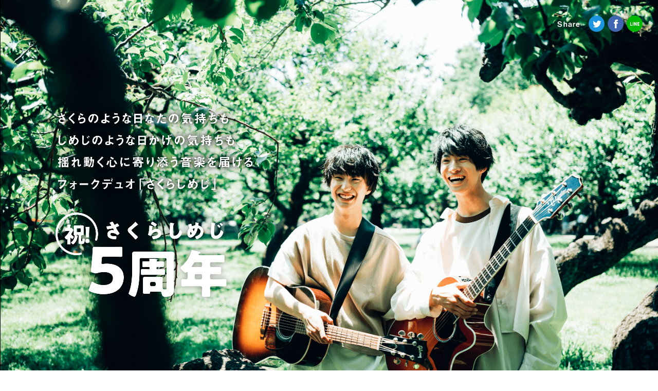

--- FILE ---
content_type: text/html
request_url: https://sakurashimeji5.com/
body_size: 21857
content:
<!DOCTYPE html>
<html lang="ja">
<head>
<meta charset="UTF-8">
<meta http-equiv="X-UA-Compatible" content="IE=Edge">
<meta name="viewport" content="width=device-width,initial-scale=1.0">
<meta name="description" content="祝！さくらしめじ5周年 特設サイト GO!GO!きの5-!">
<meta name="keywords" content="">
<meta name="robots" content="index,follow">
<meta name="format-detection" content="telephone=no">
<title>祝！さくらしめじ5周年 特設サイト GO!GO!きの5-!</title>
<link rel="start" href="https://sakurashimeji5.com/" title="Home">
<link rel="index" href="/index.html">

<meta property="og:title" content="祝！さくらしめじ5周年 特設サイト GO!GO!きの5-!">
<meta property="og:description" content="祝&#x1f38a; さくらしめじ 5周年 &#x1f338;&#x1f344;5⃣&#x1F46C;">
<meta property="og:type" content="website">
<meta property="og:image" content="https://sakurashimeji5.com/common/img/og.png">
<meta property="og:url" content="https://sakurashimeji5.com/">
<meta name="twitter:card" content="summary_large_image">
<meta name="twitter:title" content="祝！さくらしめじ5周年 特設サイト GO!GO!きの5-!">
<meta name="twitter:description" content="祝&#x1f38a; さくらしめじ 5周年 &#x1f338;&#x1f344;5⃣&#x1F46C;">
<meta name="twitter:image:src" content="https://sakurashimeji5.com/common/img/og.png">

<link rel="shortcut icon" href="/common/img/favicons/favicon.ico" type="image/vnd.microsoft.icon">
<link rel="icon" href="/common/img/favicons/favicon.ico" type="image/vnd.microsoft.icon">
<link rel="apple-touch-icon" sizes="57x57" href="/common/img/favicons/apple-touch-icon-57x57.png">
<link rel="apple-touch-icon" sizes="60x60" href="/common/img/favicons/apple-touch-icon-60x60.png">
<link rel="apple-touch-icon" sizes="72x72" href="/common/img/favicons/apple-touch-icon-72x72.png">
<link rel="apple-touch-icon" sizes="76x76" href="/common/img/favicons/apple-touch-icon-76x76.png">
<link rel="apple-touch-icon" sizes="114x114" href="/common/img/favicons/apple-touch-icon-114x114.png">
<link rel="apple-touch-icon" sizes="120x120" href="/common/img/favicons/apple-touch-icon-120x120.png">
<link rel="apple-touch-icon" sizes="144x144" href="/common/img/favicons/apple-touch-icon-144x144.png">
<link rel="apple-touch-icon" sizes="152x152" href="/common/img/favicons/apple-touch-icon-152x152.png">
<link rel="apple-touch-icon" sizes="180x180" href="/common/img/favicons/apple-touch-icon-180x180.png">
<link rel="icon" type="image/png" href="/common/img/favicons/android-chrome-192x192.png" sizes="192x192">
<link rel="icon" type="image/png" href="/common/img/favicons/favicon-48x48.png" sizes="48x48">
<link rel="icon" type="image/png" href="/common/img/favicons/favicon-96x96.png" sizes="96x96">
<link rel="icon" type="image/png" href="/common/img/favicons/favicon-16x16.png" sizes="16x16">
<link rel="icon" type="image/png" href="/common/img/favicons/favicon-32x32.png" sizes="32x32">
<link rel="manifest" href="/common/img/favicons/manifest.json">
<meta name="msapplication-TileColor" content="#2d88ef">
<meta name="msapplication-TileImage" content="/common/img/favicons/mstile-144x144.png">

<link rel="stylesheet" href="./css/slick.css">
<link rel="stylesheet" href="./css/foundation.css">
<link rel="stylesheet" href="./css/layout.css">
<link rel="stylesheet" href="./css/object.css">
<link rel="stylesheet" href="./css/style.css?190614">

<!-- Global site tag (gtag.js) - Google Analytics -->
<script async src="https://www.googletagmanager.com/gtag/js?id=UA-138718963-1"></script>
<script>
  window.dataLayer = window.dataLayer || [];
  function gtag(){dataLayer.push(arguments);}
  gtag('js', new Date());

  gtag('config', 'UA-138718963-1');
</script>
<script type="text/javascript" src="//webfonts.sakura.ne.jp/js/sakura.js"></script>
</head>
<body>
<header>
  <ul>
    <li class="inview"><span>Share</span></li>
    <li class="inview"><a href="http://twitter.com/share?text=祝&#x1f38a; さくらしめじ 5周年 &#x1f338;&#x1f344;5⃣&#x1F46C;%0a%0a%23さくらしめじ&url=https://sakurashimeji5.com/" target="_blank"><img src="./img/l-header_tw_icn.png" alt="twitter"></a></li>
    <li class="inview"><a href="http://www.facebook.com/share.php?u=https://sakurashimeji5.com/" target="_blank"><img src="./img/l-header_fb_icn.png" alt="facebook"></a></li>
    <li class="inview"><a href="http://line.me/R/msg/text/?祝&#x1f38a; さくらしめじ 5周年 &#x1f338;&#x1f344;5⃣&#x1F46C;%0a%0a%23さくらしめじ https://sakurashimeji5.com/" target="_blank"><img src="./img/l-header_line_icn.png" alt="line"></a></li>
  </ul>
</header>
<div class="l-kv_bg inview"></div>
<section class="l-kv">
  <h2 class="l-kv_txt inview">
    <img src="./img/l-kv_txt_sp02.png" alt="さくらのような日なたの気持ちもしめじのような日かげの気持ちも揺れ動く心に寄り添う音楽を届けるフォークデュオ「さくらしめじ」" class="u-sp__show">
    <img src="./img/l-kv_txt_pc.png" alt="さくらのような日なたの気持ちもしめじのような日かげの気持ちも揺れ動く心に寄り添う音楽を届けるフォークデュオ「さくらしめじ」　祝さくらしめじ5周年" class="js-image-switch">
  </h2>
</section>
<section class="l-lead">
  <h2 class="l-lead_ttl inview">2014年6月14日。今から5年前。<br>田中雅功（ガク）と髙田彪我（ヒョウガ）で結成。</h2>
  <p class="l-lead_txt inview">声を出す緊張と音楽の届く喜びを知った、はじめての路上ライブ。<br>涙がこぼれるくらい嬉しかった、はじめてのシングルリリース。<br>「菌活」と題して日本全国47都道府県をまわった、はじめての旅。<br>1年をかけた「菌育」ツアーで味わった、はじめてのライブハウス。</p>
  <p class="l-lead_txt inview"><b>はじめての場所で、はじめての人と出会っていく。<br>音楽でたくさんの人と繋がることができた5年間。</b></p>
  <ul class="l-lead_img">
    <li class="l-lead_img_item inview"><img src="./img/l-lead_img01.jpg" alt=""></li>
    <li class="l-lead_img_item inview"><img src="./img/l-lead_img02.jpg" alt=""></li>
    <li class="l-lead_img_item inview"><img src="./img/l-lead_img03.jpg" alt=""></li>
    <li class="l-lead_img_item inview"><img src="./img/l-lead_img04.jpg" alt=""></li>
    <li class="l-lead_img_item inview"><img src="./img/l-lead_img05.jpg" alt=""></li>
    <li class="l-lead_img_item inview"><img src="./img/l-lead_img06.jpg" alt=""></li>
  </ul>
</section>
<div class="l-photo">
  <p class="l-photo_txt inview"><b>5年前、はじめてアー写を撮影した思い出の公園へ。<br>ふたりは、写真家の幡野広志さんと撮影に出掛けました。</b></p>
  <ul class="l-photo_img">
    <li class="l-photo_img_item inview"><img src="./img/l-photo_img01.jpg" alt=""></li>
    <li class="l-photo_img_item inview"><img src="./img/l-photo_img02.jpg" alt=""></li>
    <li class="l-photo_img_item inview"><img src="./img/l-photo_img03.jpg" alt=""></li>
    <li class="l-photo_img_item inview"><img src="./img/l-photo_img04.jpg" alt=""></li>
    <li class="l-photo_img_item inview"><img src="./img/l-photo_img05.jpg" alt=""></li>
    <li class="l-photo_img_item inview"><img src="./img/l-photo_img06.jpg" alt=""></li>
  </ul>
</div>
<section class="l-mind">
  <h2 class="l-mind_ttl inview">5周年にあたり、<br class="u-sp__show">さくらしめじの思い。</h2>
  <div class="l-mind_message">
    <div class="l-mind_message_txt inview">
      <p>音楽に 支えられたことがある。<br>音楽で 変えられたものがある。<br>音楽に 元気づけられたことがある。<br><br>僕たちにとって、音楽は大切なものです。<br><br>支えられたことがあるから、音楽で支えたい。<br>変えられたものがあるから、音楽で変えたい。<br>元気づけられたことがあるから、音楽で元気づけたい。<br><br>そうやって、音楽は人と人を繋げてくれる。<br><br>そんな音楽が<br>僕たちは大好きです。<br><br>これからも、この先も。<br>大切な音楽で、大切なみんなの支えになっていきたい。<br><br>5周年の5年後も、<br>10周年の10年後も、<br>みんなと一緒に歌い続けたい。</p>
      <p><span>令和元年 6月14日(菌)<br>さくらしめじ</span></p>
    </div>
    <div class="l-mind_message_img inview"><img src="./img/l-mind_img_pc.jpg" alt="" class="js-image-switch"></div>
  </div>
</section>
<section class="l-go">
  <div class="l-go_wrapper">
    <h2 class="l-go_ttl inview">さくらしめじ<b>GO&#x1F4A8;！GO&#x1F4A8;！<br><span>きの５&#x1F344;ー！</span></b></h2>
    <dl class="inview">
      <dt>&#x1f300;第1弾&#x1f300;</dt>
      <dd>君のところに。あなたのところに。みんなのところに。<br>さくらしめじが青春を巻き起こしに行きます！</dd>
    </dl>
    <dl class="inview">
      <dt>&#x1f3b8;第2弾&#x1f3b8;</dt>
      <dd>耳元に野音ライブの思い出を届けるよ！</dd>
    </dl>
    <dl class="inview">
      <dt>&#x1f382;第3弾&#x1f382;</dt>
      <dd>11月24日にライブやりたいって<br>しめじが言ってたので、赤坂BLITZとりました！<br>（byしめじスタッフ）</dd>
    </dl>
    <dl class="inview">
      <dt>&#x26c4;第4弾&#x26c4;</dt>
      <dd>寒い冬を僕らのアルバムであたためます！</dd>
    </dl>
    <dl class="inview">
      <dt>&#x1f338;第5弾&#x1f338;</dt>
      <dd>世界イチHAPPYな卒業式やりまーす！</dd>
    </dl>
    <p class="l-go_txt inview"><b>僕らの曲を日本国民の脳裏に焼きつけるぞ！<br>5周年がすべてじゃないけど、<br>僕たちときのこりあんで約束しましょう！</b></p>
    <div class="l-go_img inview"><img src="./img/l-go_img.jpg" alt=""></div>
  </div>
</section>
<section class="l-adjustment">
  <div class="l-adjustment_wrapper">
    <h2 class="l-adjustment_ttl inview"><b>さくらしめじの5周年&#x2728;</b></h2>
    <p class="l-adjustment_txt inview">「調整さん」をつくりました！コメントを書き込もう&#x270f;<br>「出欠を入力する」から行く予定の日に◯をつけてね。<span>すべてのコメントをさくらしめじのふたりも見ています&#x1f440;</span></p>
    <div class="l-adjustment_btn inview">
      <a href="https://chouseisan.com/s?h=750c90329123424a9b22cc8e4d8bfda4" target="_blank">調整さんサイトへ<span>※外部サイトへ移動します。</span><svg viewBox="0 0 68.98 43.9" xmlns="http://www.w3.org/2000/svg"><g fill="none" stroke="#fff" stroke-linecap="round" stroke-miterlimit="10" stroke-width="5"><path d="m40.15 29.53c-5.47 13.47-24.9 16.12-33.79 4.65-8.25-10.65-2.57-27.4 10.37-31a20 20 0 0 1 22.2 9.11"/><path d="m15.73 21.95h50.75"/><path d="m53.77 9.42 12.53 12.53"/><path d="m53.77 34.48 12.53-12.53"/></g></svg></a>
    </div>
  </div>
</section>
<div class="l-iframe">
  <div class="l-iframe_wrapper">
    <iframe src="" data-src="https://www.youtube.com/embed/0NAEq87Em0k" frameborder="0" allow="accelerometer; autoplay; encrypted-media; gyroscope; picture-in-picture" allowfullscreen></iframe>
  </div>
</div>
<section class="l-chronology">
  <div class="l-chronology_wrapper inview">
    <h2 class="l-chronology_ttl inview">しめじ音楽年表&#x1f4c5;</h2>
    <ul class="l-slider">
      <li class="l-slider_item"><a href="https://twitter.com/sakurashimeji/status/536819702081654784" target="_blank">
        <div class="l-slider_img"><img src="./img/slider01.jpg" alt=""></div>
        <p>1stシングル<br>「いくじなし / きのうのゆめ」<br>会場限定盤<br>2014年11月24日リリース</p></a>
      </li>
      <li class="l-slider_item"><a href="https://twitter.com/sakurashimeji/status/566815843095302144" target="_blank">
        <div class="l-slider_img"><img src="./img/slider02.jpg" alt=""></div>
        <p>1stシングル<br>「いくじなし / きのうのゆめ」<br>祝：全国出荷！<br>2015年3月11日リリース</p></a>
      </li>
      <li class="l-slider_item"><a href="https://twitter.com/sakurashimeji/status/598014254126501888" target="_blank">
        <div class="l-slider_img"><img src="./img/slider03.jpg" alt=""></div>
        <p>配信限定シングル<br>「ぎふと」<br>2015年5月6日リリース</p></a>
      </li>
      <li class="l-slider_item"><a href="https://twitter.com/sakurashimeji/status/612529698367606784" target="_blank">
        <div class="l-slider_img"><img src="./img/slider04.jpg" alt=""></div>
        <p>2ndシングル<br>「きみでした / せきがえのかみさま」<br>2015年6月24日リリース</p></a>
      </li>
      <li class="l-slider_item"><a href="https://twitter.com/sakurashimeji/status/687225275935883264" target="_blank">
        <div class="l-slider_img"><img src="./img/slider05.jpg" alt=""></div>
        <p>3rdシングル<br>「はじまるきせつ / さんきゅう」<br>あさばん<br>2016年1月13日リリース</p></a>
      </li>
      <li class="l-slider_item"><a href="https://twitter.com/sakurashimeji/status/687124638829182976" target="_blank">
        <div class="l-slider_img"><img src="./img/slider06.jpg" alt=""></div>
        <p>3rdシングル<br>「はじまるきせつ / さんきゅう」<br>よるばん<br>2016年1月13日リリース</p></a>
      </li>
      <li class="l-slider_item"><a href="https://twitter.com/sakurashimeji/status/781760034749370368" target="_blank">
        <div class="l-slider_img"><img src="./img/slider07.jpg" alt=""></div>
        <p>4thシングル<br>「ひだりむね」<br>かみぶくろばん<br>2016年8月17日リリース</p></a>
      </li>
      <li class="l-slider_item"><a href="https://twitter.com/sakurashimeji/status/768009965239873536" target="_blank">
        <div class="l-slider_img"><img src="./img/slider08.jpg" alt=""></div>
        <p>4thシングル<br>「ひだりむね」<br>きつねばん<br>2016年8月17日リリース</p></a>
      </li>
      <li class="l-slider_item"><a href="https://twitter.com/sakurashimeji/status/767254468689735684" target="_blank">
        <div class="l-slider_img"><img src="./img/slider09.jpg" alt=""></div>
        <p>4thシングル<br>「ひだりむね」<br>ねこばん<br>2016年8月17日リリース</p></a>
      </li>
      <li class="l-slider_item"><a href="https://twitter.com/sakurashimeji/status/845947968045834241" target="_blank">
        <div class="l-slider_img"><img src="./img/slider10.jpg" alt=""></div>
        <p>1stミニアルバム<br>「さくら〆じ」<br>初回限定盤<br>2017年3月22日リリース</p></a>
      </li>
      <li class="l-slider_item"><a href="https://twitter.com/sakurashimeji/status/843664043713880064" target="_blank">
        <div class="l-slider_img"><img src="./img/slider11.jpg" alt=""></div>
        <p>1stミニアルバム<br>「さくら〆じ」<br>通常盤<br>2017年3月22日リリース</p></a>
      </li>
      <li class="l-slider_item"><a href="https://twitter.com/sakurashimeji/status/913896168333074437" target="_blank">
        <div class="l-slider_img"><img src="./img/slider12.jpg" alt=""></div>
        <p>5thシングル<br>「あやまリズム」<br>通常盤<br>2017年8月23日リリース</p></a>
      </li>
      <li class="l-slider_item"><a href="https://twitter.com/sakurashimeji/status/886876456768241664" target="_blank">
        <div class="l-slider_img"><img src="./img/slider13.jpg" alt=""></div>
        <p>5thシングル<br>「あやまリズム」<br>はじめまして盤<br>2017年8月23日リリース</p></a>
      </li>
      <li class="l-slider_item"><a href="https://twitter.com/sakurashimeji/status/981094235314176000" target="_blank">
        <div class="l-slider_img"><img src="./img/slider14.jpg" alt=""></div>
        <p>1stアルバム<br>「ハルシメジ」<br>CD +DVD盤<br>2018年4月4日リリース</p></a>
      </li>
      <li class="l-slider_item"><a href="https://twitter.com/sakurashimeji/status/984000603629076480" target="_blank">
        <div class="l-slider_img"><img src="./img/slider15.jpg" alt=""></div>
        <p>1stアルバム<br>「ハルシメジ」<br>通常盤<br>2018年4月4日リリース</p></a>
      </li>
      <li class="l-slider_item"><a href="https://twitter.com/sakurashimeji/status/981362504495333376" target="_blank">
        <div class="l-slider_img"><img src="./img/slider16.jpg" alt=""></div>
        <p>1stアルバム<br>「ハルシメジ」<br>イベント会場限定盤<br>2018年4月4日リリース</p></a>
      </li>
      <li class="l-slider_item"><a href="https://twitter.com/sakurashimeji/status/1023172610346037253" target="_blank">
        <div class="l-slider_img"><img src="./img/slider17.jpg" alt=""></div>
        <p>LIVE DVD / Blu-ray<br>菌育 in the 家（はうす）ファイナル！<br>「真夏の星空ピニック」 in 日比谷野外大音楽堂<br>クラウドファンディング限定盤</p></a>
      </li>
      <li class="l-slider_item"><a href="https://twitter.com/sakurashimeji/status/1066249551755890688" target="_blank">
        <div class="l-slider_img"><img src="./img/slider18.jpg" alt=""></div>
        <p>1stEP<br>「うたはつづくよどこまでも」<br>CD +DVD盤<br>2018年11月28日リリース</p></a>
      </li>
      <li class="l-slider_item"><a href="https://twitter.com/sakurashimeji/status/1037261676393902081" target="_blank">
        <div class="l-slider_img"><img src="./img/slider19.jpg" alt=""></div>
        <p>1stEP<br>「うたはつづくよどこまでも」<br>通常盤<br>2018年11月28日リリース</p></a>
      </li>
      <li class="l-slider_item"><a href="https://twitter.com/sakurashimeji/status/1056501415772794880" target="_blank">
        <div class="l-slider_img"><img src="./img/slider20.jpg" alt=""></div>
        <p>1stEP<br>「うたはつづくよどこまでも」<br>イベント会場限定盤<br>2018年11月28日リリース</p></a>
      </li>
      <li class="l-slider_item"><a href="https://twitter.com/sakurashimeji/status/1093841880452784128" target="_blank">
        <div class="l-slider_img"><img src="./img/slider21.jpg" alt=""></div>
        <p>配信限定シングル<br>「先に言うね」<br>2019年2月15日リリース</p></a>
      </li>
      <li class="l-slider_item"><a href="https://twitter.com/sakurashimeji/status/1106208461434445824" target="_blank">
        <div class="l-slider_img"><img src="./img/slider22.jpg" alt=""></div>
        <p>配信限定シングル<br>「お返しの約束」<br>2019年3月15日リリース</p></a>
      </li>
    </ul>
    <div class="l-chronology_btn">
      <ul class="l-chronology_btn_wrapper inview">
        <li class="l-chronology_btn_item">
          <a href="https://open.spotify.com/artist/4GEJn9D9CbxI4UV8zQHxCY" target="_blank">
             Spotify
            <svg viewBox="0 0 68.98 43.9" xmlns="http://www.w3.org/2000/svg"><g fill="none" stroke="#000" stroke-linecap="round" stroke-miterlimit="10" stroke-width="5"><path d="m40.15 29.53c-5.47 13.47-24.9 16.12-33.79 4.65-8.25-10.65-2.57-27.4 10.37-31a20 20 0 0 1 22.2 9.11"/><path d="m15.73 21.95h50.75"/><path d="m53.77 9.42 12.53 12.53"/><path d="m53.77 34.48 12.53-12.53"/></g></svg>
          </a>
        </li>
        <li class="l-chronology_btn_item">
          <a href="https://music.line.me/artist/mi00000000006cce82" target="_blank">
            LINE MUSIC
            <svg viewBox="0 0 68.98 43.9" xmlns="http://www.w3.org/2000/svg"><g fill="none" stroke="#000" stroke-linecap="round" stroke-miterlimit="10" stroke-width="5"><path d="m40.15 29.53c-5.47 13.47-24.9 16.12-33.79 4.65-8.25-10.65-2.57-27.4 10.37-31a20 20 0 0 1 22.2 9.11"/><path d="m15.73 21.95h50.75"/><path d="m53.77 9.42 12.53 12.53"/><path d="m53.77 34.48 12.53-12.53"/></g></svg>
          </a>
        </li>
        <li class="l-chronology_btn_item">
          <a href="https://itunes.apple.com/jp/artist/%E3%81%95%E3%81%8F%E3%82%89%E3%81%97%E3%82%81%E3%81%98/988303344" target="_blank">
            iTunes
            <svg viewBox="0 0 68.98 43.9" xmlns="http://www.w3.org/2000/svg"><g fill="none" stroke="#000" stroke-linecap="round" stroke-miterlimit="10" stroke-width="5"><path d="m40.15 29.53c-5.47 13.47-24.9 16.12-33.79 4.65-8.25-10.65-2.57-27.4 10.37-31a20 20 0 0 1 22.2 9.11"/><path d="m15.73 21.95h50.75"/><path d="m53.77 9.42 12.53 12.53"/><path d="m53.77 34.48 12.53-12.53"/></g></svg>
          </a>
        </li>
      </ul>
    </div>
  </div>
</section>
<footer>
  <h2 class="inview">５年後も、<br class="u-sp__show">好きでいてくれますか？</h2>
  <div class="l-img">
    <img src="./img/l-footer_img.jpg" alt="">
  </div>
  <div class="l-footer">
    <div class="l-share">
      <h3>&#x1F4AC;シェア&#x1F4AC;</h3>
      <ul>
        <li><a href="http://twitter.com/share?text=祝&#x1f38a; さくらしめじ 5周年 &#x1f338;&#x1f344;5⃣&#x1F46C;%0a%0a%23さくらしめじ&url=https://sakurashimeji5.com/" target="_blank"><img src="./img/l-footer_tw_icn.png" alt="twitter"></a></li>
        <li><a href="http://www.facebook.com/share.php?u=https://sakurashimeji5.com/" target="_blank"><img src="./img/l-footer_fb_icn.png" alt="facebook"></a></li>
        <li><a href="http://line.me/R/msg/text/?祝&#x1f38a; さくらしめじ 5周年 &#x1f338;&#x1f344;5⃣&#x1F46C;%0a%0a%23さくらしめじ https://sakurashimeji5.com/" target="_blank"><img src="./img/l-footer_line_icn.png" alt="line"></a></li>
      </ul>
    </div>
    <p><small>© STARDUST RECORDS All Rights Reserved.</small></p>
  </div>
</footer>
<script src="js/vendor/jquery.js"></script>
<script src="js/vendor/slick.js"></script>
<script src="js/run.js"></script>
</body>
</html>


--- FILE ---
content_type: text/css
request_url: https://sakurashimeji5.com/css/foundation.css
body_size: 6422
content:
@charset 'UTF-8';

/* ━━━━━━━━━━━━━━━━━━━━━━━━━━━━━━━━━━━━
　　CORE
━━━━━━━━━━━━━━━━━━━━━━━━━━━━━━━━━━━━ */

/* ━━━━━━━━━━━━━━━━━━━━━━━━━━━━━━━━━━━━
　　VARIABLE
━━━━━━━━━━━━━━━━━━━━━━━━━━━━━━━━━━━━ */

/* ━━━━━━━━━━━━━━━━━━━━━━━━━━━━━━━━━━━━
　　PATH
━━━━━━━━━━━━━━━━━━━━━━━━━━━━━━━━━━━━ */

/* ━━━━━━━━━━━━━━━━━━━━━━━━━━━━━━━━━━━━
　　COLOR
━━━━━━━━━━━━━━━━━━━━━━━━━━━━━━━━━━━━ */

/* ━━━━━━━━━━━━━━━━━━━━━━━━━━━━━━━━━━━━
　　FONT
━━━━━━━━━━━━━━━━━━━━━━━━━━━━━━━━━━━━ */

/* ━━━━━━━━━━━━━━━━━━━━━━━━━━━━━━━━━━━━
　　LAYOUT
━━━━━━━━━━━━━━━━━━━━━━━━━━━━━━━━━━━━ */

/* ━━━━━━━━━━━━━━━━━━━━━━━━━━━━━━━━━━━━
　　EASING
━━━━━━━━━━━━━━━━━━━━━━━━━━━━━━━━━━━━ */

/* ━━━━━━━━━━━━━━━━━━━━━━━━━━━━━━━━━━━━
　　MIXIN
━━━━━━━━━━━━━━━━━━━━━━━━━━━━━━━━━━━━ */

/* ━━━━━━━━━━━━━━━━━━━━━━━━━━━━━━━━━━━━
　　Animation
━━━━━━━━━━━━━━━━━━━━━━━━━━━━━━━━━━━━ */

/* ━━━━━━━━━━━━━━━━━━━━━━━━━━━━━━━━━━━━
　　MIXIN
━━━━━━━━━━━━━━━━━━━━━━━━━━━━━━━━━━━━ */

/* ━━━━━━━━━━━━━━━━━━━━━━━━━━━━━━━━━━━━
　　NORMALIZE
━━━━━━━━━━━━━━━━━━━━━━━━━━━━━━━━━━━━ */

html,
body,
div,
span,
applet,
object,
iframe,
h1,
h2,
h3,
h4,
h5,
h6,
p,
blockquote,
pre,
a,
abbr,
acronym,
address,
big,
cite,
code,
del,
dfn,
em,
img,
ins,
kbd,
q,
s,
samp,
small,
strike,
strong,
sub,
sup,
tt,
var,
b,
u,
i,
center,
dl,
dt,
dd,
ol,
ul,
li,
fieldset,
form,
label,
legend,
table,
caption,
tbody,
tfoot,
thead,
tr,
th,
td,
article,
aside,
canvas,
details,
embed,
figure,
figcaption,
footer,
header,
hgroup,
menu,
nav,
output,
ruby,
section,
summary,
time,
mark,
audio,
video {
    font: inherit;
    font-size: 100%;
    margin: 0;
    padding: 0;
    vertical-align: baseline;
    border: 0;
}

sup {
    font-size: 70%;
    position: relative;
    top: -.1em;
    vertical-align: top;
}

sub {
    font-size: 70%;
    position: relative;
    vertical-align: bottom;
}

article,
aside,
details,
figcaption,
figure,
footer,
header,
hgroup,
menu,
nav,
section,
main {
    display: block;
}

body {
    line-height: 1;
}

ol,
ul {
    list-style: none;
}

blockquote,
q {
    quotes: none;
}

blockquote:before,
blockquote:after,
q:before,
q:after {
    content: '';
    content: none;
}

table {
    border-spacing: 0;
    border-collapse: collapse;
}

*,
*:before,
*:after {
    box-sizing: border-box;
    -o-box-sizing: border-box;
    -ms-box-sizing: border-box;
}

/* ━━━━━━━━━━━━━━━━━━━━━━━━━━━━━━━━━━━━
　　DEFAULT
━━━━━━━━━━━━━━━━━━━━━━━━━━━━━━━━━━━━ */

*::selection {
    color: #fff;
    background: #000;
}

html {
    font-size: 62.5%;
}

body {
    font-family: YakuHanJP, 'Midashi Go MB31', '游ゴシック', 'Yu Gothic', YuGothic, 'メイリオ', 'Hiragino Kaku Gothic Pro', 'ヒラギノ角ゴ Pro W3', 'Lucida Grande', 'Osaka','Verdana', 'ＭＳ Ｐゴシック', sans-serif;
    font-size: 1.6rem;
    font-weight: 500;
    line-height: 1;
    min-width: 1200px;
    text-align: center;
    color: #000;
    -webkit-font-feature-settings: 'palt';
    font-feature-settings: 'palt';
    -webkit-text-size-adjust: 100%;
}

a {
    transition: all .7s cubic-bezier(.46, .01, .17, 1);
    text-decoration: none;
    opacity: 1;
}

a:hover {
    opacity: .6;
}

img {
    -webkit-backface-visibility: hidden;
}

.inview {
    transition: opacity 1s cubic-bezier(.46, .01, .17, 1), -webkit-transform 1.5s cubic-bezier(.46, .01, .17, 1);
    transition: opacity 1s cubic-bezier(.46, .01, .17, 1), transform 1.5s cubic-bezier(.46, .01, .17, 1);
    transition: opacity 1s cubic-bezier(.46, .01, .17, 1), transform 1.5s cubic-bezier(.46, .01, .17, 1), -webkit-transform 1.5s cubic-bezier(.46, .01, .17, 1);
    -webkit-transform: scale(.9);
    transform: scale(.9);
    -webkit-transform-origin: bottom center;
    transform-origin: bottom center;
    opacity: 0;
}

.inview.is-active {
    -webkit-transform: scale(1);
    transform: scale(1);
    opacity: 1;
}

.noscroll {
    overflow: hidden !important;
    height: 100vh;
}

/* ━━━━━━━━━━━━━━━━━━━━━━━━━━━━━━━━━━━━
　　FONT
━━━━━━━━━━━━━━━━━━━━━━━━━━━━━━━━━━━━ */

@font-face {
    font-family: 'YakuHanJP';
    font-weight: 200;
    font-style: normal;

    src: url('https://cdn.jsdelivr.net/npm/yakuhanjp@2.0.0/dist/fonts/YakuHanJP/YakuHanJP-Light.eot');
    src: url('https://cdn.jsdelivr.net/npm/yakuhanjp@2.0.0/dist/fonts/YakuHanJP/YakuHanJP-Light.woff2') format('woff2'), url('https://cdn.jsdelivr.net/npm/yakuhanjp@2.0.0/dist/fonts/YakuHanJP/YakuHanJP-Light.woff') format('woff');
    font-display: swap;
}

@media screen and (max-width: 768px) {
    body {
        font-size: 1.4rem;
        min-width: 0;
        letter-spacing: 0;
    }

    a:hover {
        opacity: 1;
    }
}


--- FILE ---
content_type: text/css
request_url: https://sakurashimeji5.com/css/layout.css
body_size: 4944
content:
@charset 'UTF-8';

/* ━━━━━━━━━━━━━━━━━━━━━━━━━━━━━━━━━━━━
　　CORE
━━━━━━━━━━━━━━━━━━━━━━━━━━━━━━━━━━━━ */

/* ━━━━━━━━━━━━━━━━━━━━━━━━━━━━━━━━━━━━
　　VARIABLE
━━━━━━━━━━━━━━━━━━━━━━━━━━━━━━━━━━━━ */

/* ━━━━━━━━━━━━━━━━━━━━━━━━━━━━━━━━━━━━
　　PATH
━━━━━━━━━━━━━━━━━━━━━━━━━━━━━━━━━━━━ */

/* ━━━━━━━━━━━━━━━━━━━━━━━━━━━━━━━━━━━━
　　COLOR
━━━━━━━━━━━━━━━━━━━━━━━━━━━━━━━━━━━━ */

/* ━━━━━━━━━━━━━━━━━━━━━━━━━━━━━━━━━━━━
　　FONT
━━━━━━━━━━━━━━━━━━━━━━━━━━━━━━━━━━━━ */

/* ━━━━━━━━━━━━━━━━━━━━━━━━━━━━━━━━━━━━
　　LAYOUT
━━━━━━━━━━━━━━━━━━━━━━━━━━━━━━━━━━━━ */

/* ━━━━━━━━━━━━━━━━━━━━━━━━━━━━━━━━━━━━
　　EASING
━━━━━━━━━━━━━━━━━━━━━━━━━━━━━━━━━━━━ */

/* ━━━━━━━━━━━━━━━━━━━━━━━━━━━━━━━━━━━━
　　MIXIN
━━━━━━━━━━━━━━━━━━━━━━━━━━━━━━━━━━━━ */

/* ━━━━━━━━━━━━━━━━━━━━━━━━━━━━━━━━━━━━
　　Animation
━━━━━━━━━━━━━━━━━━━━━━━━━━━━━━━━━━━━ */

/* ━━━━━━━━━━━━━━━━━━━━━━━━━━━━━━━━━━━━
　　MIXIN
━━━━━━━━━━━━━━━━━━━━━━━━━━━━━━━━━━━━ */

/* ━━━━━━━━━━━━━━━━━━━━━━━━━━━━━━━━━━━━
　　HEADER
━━━━━━━━━━━━━━━━━━━━━━━━━━━━━━━━━━━━ */

header {
    padding: 30px;
}

header ul {
    display: -webkit-flex;
    display: flex;
    -webkit-justify-content: flex-end;
    justify-content: flex-end;
    -webkit-align-content: center;
    align-content: center;
}

header ul li {
    padding-left: 6px;
}

header ul li span {
    font-size: 1.4rem;
    font-weight: 700;
    line-height: 32px;
    padding-right: 10px;
    letter-spacing: .08em;
    color: #fff;
    text-shadow: 0 0 8px #000;
}

header ul li img {
    width: 31px;
    height: 32px;
}

/* ━━━━━━━━━━━━━━━━━━━━━━━━━━━━━━━━━━━━
　　FOOTER
━━━━━━━━━━━━━━━━━━━━━━━━━━━━━━━━━━━━ */

footer {
    padding: 100px 0 0;
    background-color: rgba(0, 0, 0, .5);
}

footer h2 {
    font-size: 3.1rem;
    font-weight: 700;
    margin-bottom: 146px;
    color: #fff;
}

footer .l-img {
    line-height: 0;
}

footer .l-img img {
    width: 100%;
    pointer-events: none;
}

footer .l-footer {
    padding: 100px 0 30px;
    background: #fff;
}

footer .l-share h3 {
    font-size: 3.1rem;
    font-weight: 700;
    margin-bottom: 30px;
    letter-spacing: .06em;
    color: #000;
}

footer .l-share ul {
    display: -webkit-flex;
    display: flex;
    margin-bottom: 102px;
    -webkit-justify-content: center;
    justify-content: center;
}

footer .l-share ul li {
    width: 50px;
    margin: 0 12px;
}

footer .l-share ul li img {
    width: 100%;
}

footer p small {
    font-size: 1.2rem;
    color: #a0a0a0;
}

/* ━━━━━━━━━━━━━━━━━━━━━━━━━━━━━━━━━━━━
　　UNIQUE
━━━━━━━━━━━━━━━━━━━━━━━━━━━━━━━━━━━━ */

@media screen and (max-width: 768px) {
    header {
        padding: 18px;
    }

    header ul li span {
        position: absolute;
        overflow: hidden;
        clip: rect(1px, 1px, 1px, 1px);
        width: 1px;
        height: 1px;
        margin: -1px;
        padding: 0;
        -webkit-clip-path: inset(50%);
        clip-path: inset(50%);
    }

    footer {
        padding: 45px 0 0;
    }

    footer h2 {
        font-size: 2.6rem;
        line-height: 2;
        margin-bottom: 70px;
    }

    footer .l-footer {
        padding: 60px 0 25px;
    }
}


--- FILE ---
content_type: text/css
request_url: https://sakurashimeji5.com/css/style.css?190614
body_size: 16803
content:
@charset 'UTF-8';

/* ━━━━━━━━━━━━━━━━━━━━━━━━━━━━━━━━━━━━
　　CORE
━━━━━━━━━━━━━━━━━━━━━━━━━━━━━━━━━━━━ */

/* ━━━━━━━━━━━━━━━━━━━━━━━━━━━━━━━━━━━━
　　VARIABLE
━━━━━━━━━━━━━━━━━━━━━━━━━━━━━━━━━━━━ */

/* ━━━━━━━━━━━━━━━━━━━━━━━━━━━━━━━━━━━━
　　PATH
━━━━━━━━━━━━━━━━━━━━━━━━━━━━━━━━━━━━ */

/* ━━━━━━━━━━━━━━━━━━━━━━━━━━━━━━━━━━━━
　　COLOR
━━━━━━━━━━━━━━━━━━━━━━━━━━━━━━━━━━━━ */

/* ━━━━━━━━━━━━━━━━━━━━━━━━━━━━━━━━━━━━
　　FONT
━━━━━━━━━━━━━━━━━━━━━━━━━━━━━━━━━━━━ */

/* ━━━━━━━━━━━━━━━━━━━━━━━━━━━━━━━━━━━━
　　LAYOUT
━━━━━━━━━━━━━━━━━━━━━━━━━━━━━━━━━━━━ */

/* ━━━━━━━━━━━━━━━━━━━━━━━━━━━━━━━━━━━━
　　EASING
━━━━━━━━━━━━━━━━━━━━━━━━━━━━━━━━━━━━ */

/* ━━━━━━━━━━━━━━━━━━━━━━━━━━━━━━━━━━━━
　　MIXIN
━━━━━━━━━━━━━━━━━━━━━━━━━━━━━━━━━━━━ */

/* ━━━━━━━━━━━━━━━━━━━━━━━━━━━━━━━━━━━━
　　Animation
━━━━━━━━━━━━━━━━━━━━━━━━━━━━━━━━━━━━ */

/* ━━━━━━━━━━━━━━━━━━━━━━━━━━━━━━━━━━━━
　　MIXIN
━━━━━━━━━━━━━━━━━━━━━━━━━━━━━━━━━━━━ */

/* ━━━━━━━━━━━━━━━━━━━━━━━━━━━━━━━━━━━━
　　UNIQUE
━━━━━━━━━━━━━━━━━━━━━━━━━━━━━━━━━━━━ */

.l-kv {
    position: relative;
    width: 100%;
    height: calc(100vh - 93px);
    min-height: 705px;
}

.l-kv_bg {
    position: fixed;
    z-index: -1;
    top: 0;
    left: 0;
    display: block;
    width: 100%;
    height: 100vh;
    min-height: 705px;
    -webkit-transform: scale(1);
    transform: scale(1);
    background: url(/img/l-kv_img_pc.png) center no-repeat;
    background-size: cover;
}

.l-kv::before {
    position: absolute;
    right: 0;
    bottom: 15px;
    left: 0;
    display: block;
    width: 50px;
    height: 27px;
    margin: 0 auto;
    content: '';
    background: url(/img/l-kv_icn.png) no-repeat;
    background-size: cover;
}

.l-kv_txt {
    position: absolute;
    bottom: 29vh;
    left: 95px;
    width: 34.5%;
    max-width: 414px;
}

.l-kv_txt img {
    width: 100%;
    pointer-events: none;
}

.l-lead {
    width: 100%;
    padding-top: 90px;
    text-align: center;
    letter-spacing: .06em;
    background: #fff;
}

.l-lead_ttl {
    font-size: 2.3rem;
    font-weight: 700;
    line-height: 2;
    margin-bottom: 30px;
}

.l-lead_txt {
    font-size: 1.8rem;
    font-weight: 700;
    line-height: 1.66667;
    margin-bottom: 25px;
}

.l-lead_txt b {
    font-size: 2.3rem;
    font-weight: 700;
    line-height: 2;
}

.l-lead_img {
    line-height: 0;
    display: -webkit-flex;
    display: flex;
    padding-top: 65px;
    -webkit-flex-wrap: wrap;
    flex-wrap: wrap;
    -webkit-justify-content: center;
    justify-content: center;
}

.l-lead_img_item {
    width: 50%;
}

.l-lead_img_item img {
    width: 100%;
    pointer-events: none;
}

.l-photo {
    width: 100%;
    padding: 90px 40px 20px;
    background: #fff;
}

.l-photo_txt {
    margin-bottom: 90px;
}

.l-photo_txt b {
    font-size: 2.3rem;
    font-weight: 700;
    line-height: 2;
    letter-spacing: .06em;
}

.l-photo_img {
    display: -webkit-flex;
    display: flex;
    -webkit-justify-content: space-between;
    justify-content: space-between;
    -webkit-flex-wrap: wrap;
    flex-wrap: wrap;
}

.l-photo_img_item {
    width: calc(50% - 10px);
    padding-bottom: 20px;
}

.l-photo_img_item img {
    width: 100%;
    pointer-events: none;
}

.l-mind {
    padding-top: 144px;
    background-color: rgba(0, 0, 0, .5);
}

.l-mind_ttl {
    font-size: 5rem;
    font-weight: 700;
    margin-bottom: 50px;
    color: #fff;
}

.l-mind_message {
    display: -webkit-flex;
    display: -ms-flex;
    display: flex;
    width: 950px;
    margin: 0 auto;
    padding: 100px 96px 100px 90px;
    background: rgba(255, 255, 255, .9);
    -webkit-justify-content: space-between;
    justify-content: space-between;
}

.l-mind_message_txt {
    font-family: YakuHanJP, '游ゴシック', 'Yu Gothic', YuGothic, sans-serif;
    font-size: 1.4rem;
    font-weight: 400;
    line-height: 2;
    width: calc(50% - 25px);
    text-align: left;
    color: #000;
    /* @include lhCrop(2); */
}

.l-mind_message_txt p:last-of-type {
    padding-top: 25px;
    text-align: right;
}

.l-mind_message_img {
    width: calc(50% + 2px);
}

.l-mind_message_img img {
    width: 100%;
    pointer-events: none;
}

.l-go {
    padding-top: 100px;
    background-color: rgba(0, 0, 0, .5);
}

.l-go_wrapper {
    width: 950px;
    margin: 0 auto;
    padding: 106px 95px 100px;
    background: rgba(255, 255, 255, .9);
}

.l-go_ttl {
    font-size: 3.1rem;
    font-weight: 700;
    line-height: 1.45161;
    margin-bottom: 55px;
    letter-spacing: .12em;
}

.l-go_ttl b {
    font-size: 5rem;
    line-height: 1.2;
    display: block;
}

.l-go_ttl b span {
    font-size: 6.6rem;
}

.l-go dl {
    display: -webkit-flex;
    display: flex;
    margin-bottom: 23px;
    padding: 0 60px 0 65px;
    -webkit-justify-content: flex-start;
    justify-content: flex-start;
    -webkit-align-items: flex-start;
    align-items: flex-start;
}

.l-go dl dt {
    font-size: 1.7rem;
    line-height: 35px;
    width: 112px;
    height: 35px;
    margin-right: 20px;
    letter-spacing: .12em;
    color: #fff;
    border-radius: 18px;
    background: #12b1b3;
}

.l-go dl dd {
    font-size: 2.2rem;
    font-weight: 700;
    line-height: 1.81818;
    margin-top: -3px;
    text-align: left;
}

.l-go_txt {
    margin-bottom: 38px;
    padding-top: 40px;
}

.l-go_txt b {
    font-size: 3.1rem;
    font-weight: 700;
    line-height: 1.80645;
}

.l-go_img img {
    width: 100%;
    pointer-events: none;
}

.l-adjustment {
    padding-top: 100px;
    background-color: rgba(0, 0, 0, .5);
}

.l-adjustment_wrapper {
    width: 950px;
    margin: 0 auto;
    padding: 98px 100px 98px 105px;
    background: rgba(255, 255, 255, .9);
}

.l-adjustment_ttl {
    font-size: 4rem;
    font-weight: 700;
    margin-bottom: 37px;
}

.l-adjustment_ttl b {
    font-size: 5rem;
    display: block;
    margin-bottom: 20px;
}

.l-adjustment_txt {
    font-size: 1.8rem;
    font-weight: 700;
    line-height: 1.80556;
    margin-bottom: 45px;
}

.l-adjustment_txt span {
    line-height: 1;
    display: inline-block;
    margin-top: 15px;
    padding: 10px 29px;
    color: #fff;
    border-radius: 20px;
    background: #12b1b3;
}

.l-adjustment_btn {
    width: 100%;
}

.l-adjustment_btn a {
    font-size: 2.9rem;
    font-weight: 700;
    position: relative;
    display: block;
    padding: 37px 0;
    transition: opacity .7s cubic-bezier(.46, .01, .17, 1);
    color: #fff;
    background: #000;
}

.l-adjustment_btn a:hover {
    opacity: .6;
}

.l-adjustment_btn a:hover svg {
    -webkit-transform: translate(10px, -50%);
    transform: translate(10px, -50%);
}

.l-adjustment_btn a span {
    font-family: YakuHanJP, '游ゴシック', 'Yu Gothic', YuGothic, sans-serif;
    font-size: 1.4rem;
    font-weight: 400;
    display: block;
    padding-top: 15px;
}

.l-adjustment_btn a svg {
    position: absolute;
    top: 50%;
    right: 30px;
    width: 35px;
    height: 22px;
    transition: -webkit-transform .7s cubic-bezier(.46, .01, .17, 1);
    transition: transform .7s cubic-bezier(.46, .01, .17, 1);
    transition: transform .7s cubic-bezier(.46, .01, .17, 1), -webkit-transform .7s cubic-bezier(.46, .01, .17, 1);
    -webkit-transform: translate(0, -50%);
    transform: translate(0, -50%);
}

.l-iframe {
    padding-top: 100px;
    background-color: rgba(0, 0, 0, .5);
}

.l-iframe_wrapper {
    position: relative;
    width: 773px;
    margin: 0 auto;
    padding-top: 434.8125px;
}

.l-iframe_wrapper iframe {
    position: absolute;
    top: 0;
    left: 0;
    width: 100%;
    height: 100%;
}

.l-chronology {
    padding-top: 104px;
    background-color: rgba(0, 0, 0, .5);
}

.l-chronology_wrapper {
    width: 1200px;
    margin: 0 auto;
}

.l-chronology_ttl {
    font-size: 5rem;
    font-weight: 700;
    margin-bottom: 50px;
    color: #fff;
}

.l-chronology_btn {
    width: 1080px;
    margin: 0 auto;
}

.l-chronology_btn_wrapper {
    display: -webkit-flex;
    display: flex;
    -webkit-justify-content: space-between;
    justify-content: space-between;
}

.l-chronology_btn_item {
    width: calc(100% / 3 - 13.333333333333334px);
}

.l-chronology_btn_item a {
    font-size: 2.9rem;
    font-weight: 700;
    line-height: 90px;
    position: relative;
    display: block;
    height: 90px;
    transition: opacity .7s cubic-bezier(.46, .01, .17, 1);
    color: #000;
    background: #fff;
}

.l-chronology_btn_item a:hover {
    opacity: .6;
}

.l-chronology_btn_item a:hover svg {
    -webkit-transform: translate(10px, -50%);
    transform: translate(10px, -50%);
}

.l-chronology_btn_item a svg {
    position: absolute;
    top: 50%;
    right: 30px;
    width: 35px;
    height: 22px;
    transition: -webkit-transform .7s cubic-bezier(.46, .01, .17, 1);
    transition: transform .7s cubic-bezier(.46, .01, .17, 1);
    transition: transform .7s cubic-bezier(.46, .01, .17, 1), -webkit-transform .7s cubic-bezier(.46, .01, .17, 1);
    -webkit-transform: translate(0, -50%);
    transform: translate(0, -50%);
}

.l-slider {
    width: 1080px;
    margin: 0 auto;
}

.l-slider .slick-arrow {
    position: absolute;
    top: 87px;
    width: 35px;
    height: 22px;
    cursor: pointer;
    transition: -webkit-transform .7s cubic-bezier(.46, .01, .17, 1);
    transition: transform .7s cubic-bezier(.46, .01, .17, 1);
    transition: transform .7s cubic-bezier(.46, .01, .17, 1), -webkit-transform .7s cubic-bezier(.46, .01, .17, 1);
}

.l-slider .slick-arrow.prev {
    left: -60px;
}

.l-slider .slick-arrow.prev:hover {
    -webkit-transform: translate(-10px, 0);
    transform: translate(-10px, 0);
}

.l-slider .slick-arrow.next {
    right: -60px;
}

.l-slider .slick-arrow.next:hover {
    -webkit-transform: translate(10px, 0);
    transform: translate(10px, 0);
}

.l-slider .slick-arrow svg {
    width: 35px;
    height: 22px;
}

.l-slider_item a {
    display: block;
    padding: 0 10px;
    transition: opacity .7s cubic-bezier(.46, .01, .17, 1);
}

.l-slider_item a:hover {
    opacity: .6;
}

.l-slider_item p {
    font-size: 1.4rem;
    font-weight: 700;
    line-height: 1.78571;
    color: #fff;
}

.l-slider_img {
    margin-bottom: 10px;
}

.l-slider_img img {
    width: 100%;
    pointer-events: none;
}

@media screen and (max-width: 768px) {
    .l-kv {
        height: calc(100vh - 69px);
        min-height: 400px;
    }

    .l-kv_bg {
        min-height: 568px;
        background: url(/img/l-kv_img_sp.png) center no-repeat;
        background-size: cover;
    }

    .l-kv::before {
        bottom: 15vh;
        width: 47px;
        height: 25px;
    }

    .l-kv_txt {
        position: static;
        width: 100%;
        height: 100%;
        margin: 0 auto;
    }

    .l-kv_txt .u-sp__show {
        position: absolute;
        top: 0;
        right: 0;
        left: 0;
        width: 293.5px;
        margin: 0 auto;
    }

    .l-kv_txt img {
        position: absolute;
        right: 0;
        bottom: 21vh;
        left: 0;
        width: 262.5px;
        margin: 0 auto;
    }

    .l-lead {
        padding-top: 62px;
        text-align: left;
    }

    .l-lead_ttl {
        padding: 0 20px;
    }

    .l-lead_txt {
        line-height: 2;
        padding: 0 20px;
    }

    .l-lead_img {
        display: block;
        padding-top: 25px;
    }

    .l-lead_img_item {
        width: 100%;
    }

    .l-photo {
        padding: 55px 20px 20px;
    }

    .l-photo_txt {
        margin-bottom: 55px;
    }

    .l-photo_img {
        display: block;
    }

    .l-photo_img_item {
        width: 100%;
    }

    .l-mind {
        padding-top: 82px;
    }

    .l-mind_ttl {
        font-size: 3.4rem;
        line-height: 1.35294;
        margin-bottom: 45px;
    }

    .l-mind_message {
        display: block;
        width: 100%;
        padding: 75px 20px 70px;
    }

    .l-mind_message_txt {
        width: 100%;
        margin-bottom: 23px;
        padding-right: 0;
    }

    .l-mind_message_txt p:last-of-type {
        padding-top: 20px;
    }

    .l-mind_message_img {
        width: 100%;
    }

    .l-go {
        padding-top: 55px;
    }

    .l-go_wrapper {
        width: 100%;
        padding: 65px 20px 70px;
    }

    .l-go_ttl {
        font-size: 2.6rem;
        line-height: 1.48077;
        margin-bottom: 35px;
    }

    .l-go_ttl b {
        font-size: 3.4rem;
        line-height: 1.27941;
        padding-top: 5px;
    }

    .l-go_ttl b span {
        font-size: 5rem;
    }

    .l-go dl {
        display: block;
        padding: 0;
    }

    .l-go dl dt {
        line-height: 34px;
        width: 100%;
        height: 34px;
        margin: 0 0 5px 0;
    }

    .l-go dl dd {
        margin-top: 0;
    }

    .l-go_txt {
        margin-bottom: 30px;
        padding-top: 12px;
        text-align: left;
    }

    .l-go_txt b {
        font-size: 2.6rem;
        line-height: 1.80769;
    }

    .l-adjustment {
        padding-top: 50px;
    }

    .l-adjustment_wrapper {
        width: 100%;
        padding: 60px 20px;
    }

    .l-adjustment_ttl {
        font-size: 3rem;
        line-height: 1.6;
        margin-bottom: 18px;
        text-align: left;
    }

    .l-adjustment_ttl b {
        font-size: 3.4rem;
        margin-bottom: 0;
        text-align: center;
    }

    .l-adjustment_txt {
        text-align: left;
    }

    .l-adjustment_txt span {
        font-weight: 700;
        line-height: 1.80556;
        padding: 12px 20px;
        text-align: center;
        border-radius: 57px;
    }

    .l-adjustment_btn a {
        padding: 37px 15px;
        text-align: left;
    }

    .l-adjustment_btn a:hover {
        opacity: 1;
    }

    .l-adjustment_btn a:hover svg {
        -webkit-transform: translate(0, -50%);
        transform: translate(0, -50%);
    }

    .l-adjustment_btn a svg {
        right: 15px;
    }

    .l-iframe {
        padding-top: 70px;
    }

    .l-iframe_wrapper {
        width: calc(100% - 40px);
        padding-top: 56.25%;
    }

    .l-chronology {
        padding-top: 80px;
    }

    .l-chronology_wrapper {
        width: 100%;
    }

    .l-chronology_ttl {
        font-size: 3.4rem;
    }

    .l-chronology_btn {
        width: calc(100% - 40px);
    }

    .l-chronology_btn_wrapper {
        display: block;
    }

    .l-chronology_btn_item {
        width: 100%;
        padding-bottom: 10px;
    }

    .l-chronology_btn_item a {
        font-size: 2.4rem;
    }

    .l-chronology_btn_item a:hover {
        opacity: 1;
    }

    .l-chronology_btn_item a:hover svg {
        -webkit-transform: translate(0, -50%);
        transform: translate(0, -50%);
    }

    .l-chronology_btn_item a svg {
        right: 22px;
    }

    .l-slider {
        width: 100%;
        margin-bottom: 20px;
    }

    .l-slider .slick-arrow {
        z-index: 1;
        top: 27vw;
    }

    .l-slider .slick-arrow.prev {
        left: 20px;
    }

    .l-slider .slick-arrow.prev:hover {
        -webkit-transform: translate(0);
        transform: translate(0);
    }

    .l-slider .slick-arrow.next {
        right: 20px;
    }

    .l-slider .slick-arrow.next:hover {
        -webkit-transform: translate(0);
        transform: translate(0);
    }

    .l-slider_item a:hover {
        opacity: 1;
    }
}


--- FILE ---
content_type: application/javascript
request_url: https://sakurashimeji5.com/js/run.js
body_size: 3740
content:
$(function() {

  var winWidth = window.innerWidth;
  var winHeight = window.innerHeight;
  var scrollTop = $(window).scrollTop();
  var resizeTimer;
  var flag;
  var breakpoint = 769;

  /* -----------------------------------
  imageSwitch
  ------------------------------------ */
  var imageSwitch = function() {
    var $elem = $('.js-image-switch');
    winWidth = window.innerWidth;
    $elem.each(function() {
      var $this = $(this);
      if(winWidth <= breakpoint) {
        $this.attr('src', $this.attr('src').replace('_pc.', '_sp.'));
      } else {
        $this.attr('src', $this.attr('src').replace('_sp.', '_pc.'));
      }
    });
  };




  /* -----------------------------------
  lazyIframe
  ------------------------------------ */
  var lazyIframe = function() {
    scrollTop = $(window).scrollTop();
    $('iframe[data-src]').each(function(){
      if ( !$(this).hasClass('SHOW') && !$(this).is(':hidden') ) {
        if ( scrollTop + winHeight > $(this).offset().top + 100  ) {
          $(this).attr('src', $(this).attr('data-src'));
          $(this).addClass('SHOW');
        }
      }
    });
  };

  /* ━━━━━━━━━━━━━━━━━━━━━━━━━━━━━━━━━━━━
  　　slick
  ━━━━━━━━━━━━━━━━━━━━━━━━━━━━━━━━━━━━ */
  var slickSlider = function() {
    var target = $('.l-slider');
    var setting = {
      slidesToShow: 5, //スライドが見える数
      slidesToScroll: 5, //スライドがスクロールする数
      infinite: true, //無限スクロール
      draggable: true, //マウスドラッグでのスクロール
      dots: false,
      cssEase: 'cubic-bezier(0.46, 0.01, 0.17, 1)',
      speed: 700,
      arrow: true,
      prevArrow:'<div class="prev"><svg viewBox="0 0 68.98 43.9" xmlns="http://www.w3.org/2000/svg"><g fill="none" stroke="#fff" stroke-linecap="round" stroke-miterlimit="10" stroke-width="5"><path d="m28.83 14.37c5.47-13.45 24.89-16.12 33.79-4.65 8.25 10.65 2.57 27.4-10.37 31a20 20 0 0 1 -22.2-9.11"/><path d="m53.25 21.95h-50.75"/><path d="m15.21 34.48-12.53-12.53"/><path d="m15.21 9.42-12.53 12.53"/></g></svg></div>',
      nextArrow:'<div class="next"><svg viewBox="0 0 68.98 43.9" xmlns="http://www.w3.org/2000/svg"><g fill="none" stroke="#fff" stroke-linecap="round" stroke-miterlimit="10" stroke-width="5"><path d="m40.15 29.53c-5.47 13.47-24.9 16.12-33.79 4.65-8.25-10.65-2.57-27.4 10.37-31a20 20 0 0 1 22.2 9.11"/><path d="m15.73 21.95h50.75"/><path d="m53.77 9.42 12.53 12.53"/><path d="m53.77 34.48 12.53-12.53"/></g></svg></div>',
      responsive: [{
        breakpoint: 768,
        settings: {
          centerMode: true,
          centerPadding: '75px',
          slidesToShow: 1
        }
      }]
    };
    target && target.slick(setting);
  }


  /* -----------------------------------
  displayFlag
  ------------------------------------ */
  var displayFlag = function() {
    winWidth = window.innerWidth;
    if(winWidth <= breakpoint) {
      flag = "sp";
    } else {
      flag = "pc";
    }
  };

  /* -----------------------------------
  inview
  ------------------------------------ */

  var inview = function() {
    var $target = $('.inview');
    winHeight = window.innerHeight;
    $target.each(function() {
      var boxOffset = $(this).offset().top;
      scrollTop + (winHeight * 0.85) > boxOffset && $(this).addClass('is-active');
    });
  }

  /* -----------------------------------
  INIT
  ------------------------------------ */
    $(window).on('load resize', function() {
      displayFlag();
      imageSwitch();
    });
    $(window).on('scroll', function() {
      inview();
      lazyIframe();
    });
    imageSwitch();
    inview();
    slickSlider();
  });
